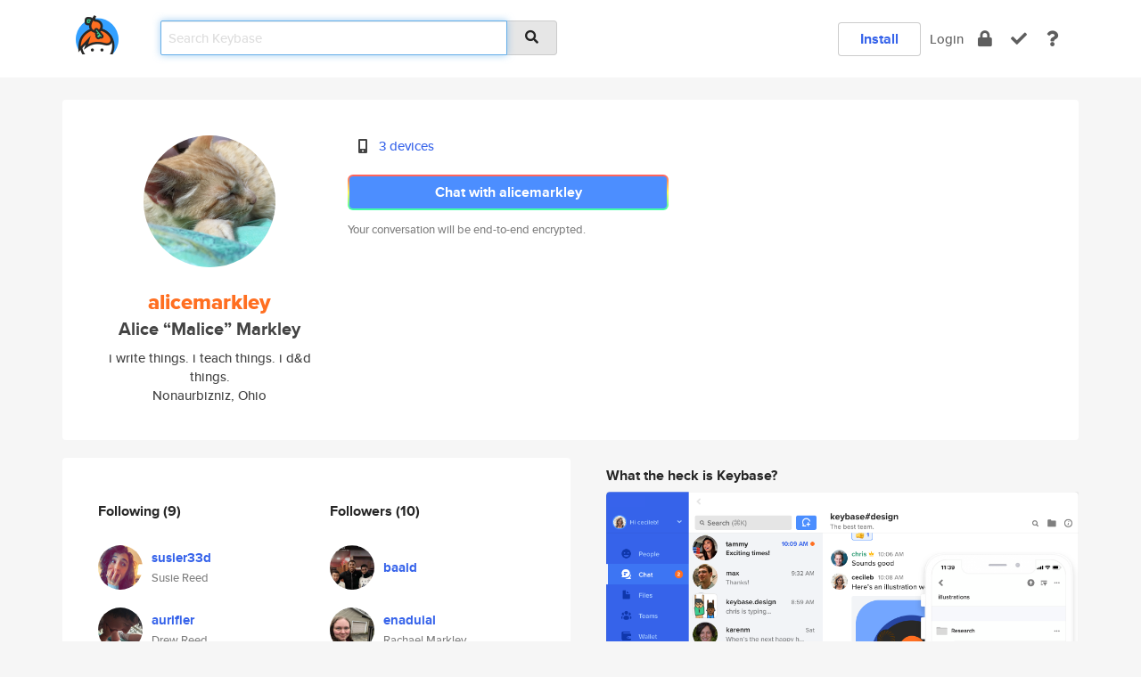

--- FILE ---
content_type: text/html; charset=utf-8
request_url: https://keybase.io/alicemarkley
body_size: 6315
content:
<!DOCTYPE html>
<html id="">

  <!--~~~~~~~~~~~~~~~~~~~~~~~~~~~~~~~~~~~~~~~~~~~~~~~~~~~~~~~~~~~~~~~~~~~~~~~~

                              K E Y   B A S E

                            crypto for everyone

                        because no one we know ever
                      seems to have a public key. :-(

     No Google Analytics or other 3rd party hosted script tags on Keybase.

     And this has the added bonus that we'll never be able to serve ad code.

                                    \o/  \o/
                                  keybase team

  ~~~~~~~~~~~~~~~~~~~~~~~~~~~~~~~~~~~~~~~~~~~~~~~~~~~~~~~~~~~~~~~~~~~~~~~~~-->

  <head>
    <title>alicemarkley (Alice “Malice” Markley) | Keybase</title>
    <meta       name="viewport"    content="width=device-width, initial-scale=1.0, maximum-scale=1.0, user-scalable=no">
    <link       href="/_/brew/_/52e9d104/sitewide-css.css"      rel="stylesheet">
    
    <script type="text/javascript" nonce="31df839c-f4e0-4dde-9ecd-8106dc6486cb" src="/_/brew/_/906baaf9/sitewide-js.js"></script>

    <meta    charset="UTF-8" />
    

<meta name="Description" content="alicemarkley (Alice “Malice” Markley) is now on Keybase, an open source app for encryption and cryptography."><meta property="og:description" content="alicemarkley (Alice “Malice” Markley) is now on Keybase, an open source app for encryption and cryptography."><meta name="twitter:image" content="https://s3.amazonaws.com/keybase_processed_uploads/fd9718bf28bc39d57905d8c11f405c05_360_360.jpg"><meta name="twitter:title" content="alicemarkley (Alice “Malice” Markley) on Keybase"><meta name="twitter:description" content="alicemarkley (Alice “Malice” Markley) is now on Keybase, an open source app for encryption and cryptography."><meta property="og:image"  content="https://s3.amazonaws.com/keybase_processed_uploads/fd9718bf28bc39d57905d8c11f405c05_360_360.jpg"><meta property="og:image:width" content="360"><meta property="og:image:height" content="360">

    <script type="text/javascript" nonce="31df839c-f4e0-4dde-9ecd-8106dc6486cb">
    window.csrf_token="lgHZIDc0MTViZjNjNjc2OGVlNGE1Y2ZkYjI0NTFiMjkzNDA4zmlsmQfOAxcEAMDEIKFFs3m6PQE4koIuMW034p9StewXM0YUTfTo4txjM0q1";
    </script>
  </head>

  
  <body id="">
  <div class="run-mode run-mode-prod">
    <div class="grid-monitor"> 
      <input id="url_base" type="hidden" value="https://keybase.io/"/>

        <div id="navbar-top">
          <div class="navbar navbar-fixed-top navbar-default" role="navigation" data-active-tab="">

            <div class="container navbar-container">
              <div class="row">

                <div class="col-xs-2 col-sm-1">
                  <div class="navbar-header">
                    <div class="navbar-brand">
                      <a href="/" aria-label="home">
                        <img src="/images/icons/icon-keybase-logo-48.png" srcset="/images/icons/icon-keybase-logo-48@2x.png 2x" width="48" height="48" />
                      </a>
                    </div>
                    <div class="staging-notice">Keybase Staging Server</div>
                  </div>
                </div>

                <div class="col-xs-10 col-sm-5">
                  <div class="nav-search-wrapper">
                    <div class="input-group form-group">
                      <input type="text" class="form-control auto-focus nav-search-input  " data-focus-priority="0" placeholder="Search Keybase"
                      autocapitalize="off" autocorrect="off" autocomplete="off" spellcheck="false">
                      <span class="input-group-addon"><i class="fas fa-search"></i></span>
                    </div>
                  </div>
                </div>

                <div class="col-xs-12 col-sm-6">    

      <table class="nav navbar-right navbar-buttons pull-right">
        <tr>
        
            <td>
              
              <a href="/download" class="btn btn-secondary">Install</a>
            </td>
            <td><a onclick="return false;" href="#_" class="navbar-link link-login ">Login</a></td>
            <td class="nav-btn "><div class="auto-tooltip" title="Encrypt"><a href="/encrypt" aria-label="encrypt"><i class="fas fa-lock"></i></a></div></td>
            <td class="nav-btn " ><div class="auto-tooltip" title="Verify"><a href="/verify" aria-label="verify"><i class="fas fa-check"></i></a></div></td>
            <td class="hidden-xs nav-btn "   ><div class="auto-tooltip" title="Docs"><a href="http://book.keybase.io" aria-label="docs"><i class="fas fa-question"></i></a></div></td>
          
        </tr>
      </table>
</div>

              </div>
            </div>
          </div>
        </div>



      
    

<div id="autoreset-event-error" class="container alert alert-warning" style="text-align:center; display:none;">
  <span id="autoreset-event-error-msg">  </span>
  <button type="button" class="close"><span id="autoreset-event-error-close">×</span></button>
</div>
<div id="autoreset-event-success" class="container alert alert-success" style="text-align:center; display:none;">
  <span id="autoreset-event-success-msg">  </span>
  <button type="button" class="close"><span id="autoreset-event-success-close">×</span></button>
</div>




      
      <div class="modal modal-primary" id="shared-modal" data-backdrop="static">
      </div>

      
      <div class="content">
        

<input type="hidden" id="is-self-view" value="0">
<div id="page-user">


    <div class="user-header">
    <div class="container">
      <div class="row header-row kb-main-card">
        <div class="col-sm-4 col-lg-3 col-profile-heading">
          
<div class="profile-heading" data-username="alicemarkley" data-uid="2e8e7ef39ed0958add57ed88c7e74e19">

  <div class="picture user-profile-picture">
    
        <img src="https://s3.amazonaws.com/keybase_processed_uploads/fd9718bf28bc39d57905d8c11f405c05_360_360.jpg" class="img-circle" width="148" height="148">
      
  </div>


  <div class="full-name ">
    <div class="username ">alicemarkley</div>
    
        Alice “Malice” Markley
      
  </div>
  

  
      <div class="bio">
        
            i write things. i teach things. i d&amp;d things.
          
      </div>
    
      <div class="location">
        
            Nonaurbizniz, Ohio
          
      </div>
    

</div>

        </div>
        <div class="col-sm-8 col-lg-9 col-identity-heading">
          
<div class="identity-heading">

  <div class="visible-xs">
    
<div class="track-action-wrapper">
  

  <span class="btn-gradient"><a href="#_" onclick="return false;" class="btn btn-primary   app-redirector app-redirector-primary" data-app-target="chat/alicemarkley"><span class="hidden-xs">Chat with alicemarkley</span><span class="visible-xs">Start a chat</span></a></span><br/>
  <span class="small">Your conversation will be end-to-end encrypted.</span>

  

</div>

  </div>

  <div class="row">
    <div class="col-sm-7">
        
    

        

  <div class="identity-table">
    
        <div class="it-item">
          <i class="icon-kb-iconfont-identity-devices"></i>
          <a href="/alicemarkley/devices">3 devices</a>
        </div>
      
    <div class="clearfix"></div>
  </div>

        
<div class="identity-table">
  

  <div class="clearfix"></div>
</div>

    </div>
    <div class="col-sm-5 col-dropdown">
        

    </div>
  </div>

  

  <div class="hidden-xs">
    
<div class="track-action-wrapper">
  

  <span class="btn-gradient"><a href="#_" onclick="return false;" class="btn btn-primary btn-md app-redirector app-redirector-primary" data-app-target="chat/alicemarkley"><span class="hidden-xs">Chat with alicemarkley</span><span class="visible-xs">Start a chat</span></a></span><br/>
  <span class="small">Your conversation will be end-to-end encrypted.</span>

  

</div>

  </div>

</div>

        </div>
      </div>
    </div>
  </div>

  <div class="user-body">

    <div class="container">
      <div class="row">
        <div class="col-md-6 col-tracking-table">

          

          

<div class="tracking" id="profile-tracking-section">
  
    <div class="row">
      <div class="col-xs-12 kb-main-card">

          <div class="row">
            <div class="col-xs-6 tracking-col">
              <h4>Following <span class="num">(9)</span></h4>
              <table class="follower-table">
                
      <tr data-uid="57fb4f3171c11ba9cdf09e1096e25919" class="follower-row">
        <td>
          
              <a href="/susier33d"><img class="img img-circle" src="https://s3.amazonaws.com/keybase_processed_uploads/f39b38de16b21a9d5b1f8a67eedad305_200_200.jpg" width="50" height="50"></a>
            
        </td>
        <td class="td-follower-info">
          <a href="/susier33d" class="username ">susier33d</a><br/>
          <span class="small">Susie Reed</span>
        </td>
      </tr>
    
      <tr data-uid="8d6fae894afb70a54e64fd1a3b2e0b19" class="follower-row">
        <td>
          
              <a href="/aurifier"><img class="img img-circle" src="https://s3.amazonaws.com/keybase_processed_uploads/2b59fbb957d337871eff0edd705d0305_200_200.jpg" width="50" height="50"></a>
            
        </td>
        <td class="td-follower-info">
          <a href="/aurifier" class="username ">aurifier</a><br/>
          <span class="small">Drew Reed</span>
        </td>
      </tr>
    
      <tr data-uid="4dafd81d6033422ed9b049ce15a0ba19" class="follower-row">
        <td>
          
              <a href="/alexmarkley"><img class="img img-circle" src="https://s3.amazonaws.com/keybase_processed_uploads/000f1c8013f15fc559d335c21de0cf05_200_200.jpg" width="50" height="50"></a>
            
        </td>
        <td class="td-follower-info">
          <a href="/alexmarkley" class="username ">alexmarkley</a><br/>
          <span class="small">Alex Markley</span>
        </td>
      </tr>
    
      <tr data-uid="a28b005a0286cb0e473b3a41b28b0519" class="follower-row">
        <td>
          
              <a href="/markleyt"><img class="img img-circle" src="https://s3.amazonaws.com/keybase_processed_uploads/4757bf05d899b326a2902356afdf0d05_200_200.jpg" width="50" height="50"></a>
            
        </td>
        <td class="td-follower-info">
          <a href="/markleyt" class="username ">markleyt</a><br/>
          <span class="small"></span>
        </td>
      </tr>
    
      <tr data-uid="23e01da999082bf06de94f1a9b79de19" class="follower-row">
        <td>
          
              <a href="/gabrielmarkley"><img class="img img-circle" src="https://s3.amazonaws.com/keybase_processed_uploads/3ec9c0ae5cc2043bc0086e753aae3005_200_200.jpg" width="50" height="50"></a>
            
        </td>
        <td class="td-follower-info">
          <a href="/gabrielmarkley" class="username ">gabrielmarkley</a><br/>
          <span class="small">Gabe Markley</span>
        </td>
      </tr>
    
      <tr data-uid="15ccfa4f465b6ed0375ce0f7220fd119" class="follower-row">
        <td>
          
              <a href="/hannahmarkley"><img class="img img-circle" src="https://s3.amazonaws.com/keybase_processed_uploads/b5f734212d273285ee7d9349fd3ea305_200_200.jpg" width="50" height="50"></a>
            
        </td>
        <td class="td-follower-info">
          <a href="/hannahmarkley" class="username ">hannahmarkley</a><br/>
          <span class="small">Hannah Markley</span>
        </td>
      </tr>
    
      <tr data-uid="c00b60ff2515ab770d9ccd7f7ce23619" class="follower-row">
        <td>
          
              <a href="/mamasplicky"><img class="img img-circle" src="https://s3.amazonaws.com/keybase_processed_uploads/68c766fd6e11ee92e30442f47dd06c05_200_200.jpg" width="50" height="50"></a>
            
        </td>
        <td class="td-follower-info">
          <a href="/mamasplicky" class="username ">mamasplicky</a><br/>
          <span class="small"></span>
        </td>
      </tr>
    
      <tr data-uid="772539217249c9abd1ba8f8c9f365a19" class="follower-row">
        <td>
          
              <a href="/enaduial"><img class="img img-circle" src="https://s3.amazonaws.com/keybase_processed_uploads/497ca66633bc6eba615cd330e7b1b405_200_200.jpg" width="50" height="50"></a>
            
        </td>
        <td class="td-follower-info">
          <a href="/enaduial" class="username ">enaduial</a><br/>
          <span class="small">Rachael Markley</span>
        </td>
      </tr>
    
      <tr data-uid="320b9e6a0ee90639d97b9b72fff05519" class="follower-row">
        <td>
          
              <a href="/petermarkley"><img class="img img-circle" src="https://s3.amazonaws.com/keybase_processed_uploads/75740befb28e3be43d3bc55b0d1d1905_200_200.jpg" width="50" height="50"></a>
            
        </td>
        <td class="td-follower-info">
          <a href="/petermarkley" class="username ">petermarkley</a><br/>
          <span class="small">Peter Markley</span>
        </td>
      </tr>
    

              </table>
            </div>
            <div class="col-xs-6 trackers-col">
              <h4>Followers <span class="num">(10)</span></h4>
              <table class="follower-table">
                
      <tr data-uid="b805497990b34b183e4ea022f5929a19" class="follower-row">
        <td>
          
              <a href="/baaid"><img class="img img-circle" src="https://s3.amazonaws.com/keybase_processed_uploads/aa4b0960cf6945dc01eb509d7db0d005_200_200.jpg" width="50" height="50"></a>
            
        </td>
        <td class="td-follower-info">
          <a href="/baaid" class="username ">baaid</a><br/>
          <span class="small"></span>
        </td>
      </tr>
    
      <tr data-uid="772539217249c9abd1ba8f8c9f365a19" class="follower-row">
        <td>
          
              <a href="/enaduial"><img class="img img-circle" src="https://s3.amazonaws.com/keybase_processed_uploads/497ca66633bc6eba615cd330e7b1b405_200_200.jpg" width="50" height="50"></a>
            
        </td>
        <td class="td-follower-info">
          <a href="/enaduial" class="username ">enaduial</a><br/>
          <span class="small">Rachael Markley</span>
        </td>
      </tr>
    
      <tr data-uid="320b9e6a0ee90639d97b9b72fff05519" class="follower-row">
        <td>
          
              <a href="/petermarkley"><img class="img img-circle" src="https://s3.amazonaws.com/keybase_processed_uploads/75740befb28e3be43d3bc55b0d1d1905_200_200.jpg" width="50" height="50"></a>
            
        </td>
        <td class="td-follower-info">
          <a href="/petermarkley" class="username ">petermarkley</a><br/>
          <span class="small">Peter Markley</span>
        </td>
      </tr>
    
      <tr data-uid="c00b60ff2515ab770d9ccd7f7ce23619" class="follower-row">
        <td>
          
              <a href="/mamasplicky"><img class="img img-circle" src="https://s3.amazonaws.com/keybase_processed_uploads/68c766fd6e11ee92e30442f47dd06c05_200_200.jpg" width="50" height="50"></a>
            
        </td>
        <td class="td-follower-info">
          <a href="/mamasplicky" class="username ">mamasplicky</a><br/>
          <span class="small"></span>
        </td>
      </tr>
    
      <tr data-uid="23e01da999082bf06de94f1a9b79de19" class="follower-row">
        <td>
          
              <a href="/gabrielmarkley"><img class="img img-circle" src="https://s3.amazonaws.com/keybase_processed_uploads/3ec9c0ae5cc2043bc0086e753aae3005_200_200.jpg" width="50" height="50"></a>
            
        </td>
        <td class="td-follower-info">
          <a href="/gabrielmarkley" class="username ">gabrielmarkley</a><br/>
          <span class="small">Gabe Markley</span>
        </td>
      </tr>
    
      <tr data-uid="57fb4f3171c11ba9cdf09e1096e25919" class="follower-row">
        <td>
          
              <a href="/susier33d"><img class="img img-circle" src="https://s3.amazonaws.com/keybase_processed_uploads/f39b38de16b21a9d5b1f8a67eedad305_200_200.jpg" width="50" height="50"></a>
            
        </td>
        <td class="td-follower-info">
          <a href="/susier33d" class="username ">susier33d</a><br/>
          <span class="small">Susie Reed</span>
        </td>
      </tr>
    
      <tr data-uid="8d6fae894afb70a54e64fd1a3b2e0b19" class="follower-row">
        <td>
          
              <a href="/aurifier"><img class="img img-circle" src="https://s3.amazonaws.com/keybase_processed_uploads/2b59fbb957d337871eff0edd705d0305_200_200.jpg" width="50" height="50"></a>
            
        </td>
        <td class="td-follower-info">
          <a href="/aurifier" class="username ">aurifier</a><br/>
          <span class="small">Drew Reed</span>
        </td>
      </tr>
    
      <tr data-uid="15ccfa4f465b6ed0375ce0f7220fd119" class="follower-row">
        <td>
          
              <a href="/hannahmarkley"><img class="img img-circle" src="https://s3.amazonaws.com/keybase_processed_uploads/b5f734212d273285ee7d9349fd3ea305_200_200.jpg" width="50" height="50"></a>
            
        </td>
        <td class="td-follower-info">
          <a href="/hannahmarkley" class="username ">hannahmarkley</a><br/>
          <span class="small">Hannah Markley</span>
        </td>
      </tr>
    
      <tr data-uid="4dafd81d6033422ed9b049ce15a0ba19" class="follower-row">
        <td>
          
              <a href="/alexmarkley"><img class="img img-circle" src="https://s3.amazonaws.com/keybase_processed_uploads/000f1c8013f15fc559d335c21de0cf05_200_200.jpg" width="50" height="50"></a>
            
        </td>
        <td class="td-follower-info">
          <a href="/alexmarkley" class="username ">alexmarkley</a><br/>
          <span class="small">Alex Markley</span>
        </td>
      </tr>
    
    <tr>
      <td colspan="2">
        <button class="btn btn-block btn-default btn-load-more-followers"
          data-uid="2e8e7ef39ed0958add57ed88c7e74e19"
          data-last_uid="4dafd81d6033422ed9b049ce15a0ba19"
          data-reverse="0">Load 1 more
        </button>
    </td></tr>
  

              </table>
            </div>
          </div>
        </div>
      </div>

    

  
      <div class="row row-other-people">
        <div class="col-xs-12 kb-main-card">
          <div class="row">
            <div class="col-xs-12">
              <h4>Browse others <span class="num">(15)</span></h4>
            </div>
            
                <div class="col-xs-6 trackers-col">
                  <table class="follower-table">
                    
      <tr data-uid="e2b72a3d5b4c135e6398595f63c7a319" class="follower-row">
        <td>
          
              <a href="/vavrusam"><img class="img img-circle" src="https://s3.amazonaws.com/keybase_processed_uploads/28378664f24c13b11f6eee412ca24605_200_200.jpeg" width="50" height="50"></a>
            
        </td>
        <td class="td-follower-info">
          <a href="/vavrusam" class="username ">vavrusam</a><br/>
          <span class="small">Marek Vavrusa</span>
        </td>
      </tr>
    

                  </table>
                </div>
              
                <div class="col-xs-6 trackers-col">
                  <table class="follower-table">
                    
      <tr data-uid="e28813dc0f45fa21eb8d673811998619" class="follower-row">
        <td>
          
              <a href="/aabami"><img class="img img-circle" src="https://s3.amazonaws.com/keybase_processed_uploads/a4eaf38958b6ff151807db5563bd4e05_200_200.jpg" width="50" height="50"></a>
            
        </td>
        <td class="td-follower-info">
          <a href="/aabami" class="username ">aabami</a><br/>
          <span class="small">Aabami Lamdem</span>
        </td>
      </tr>
    

                  </table>
                </div>
              
                <div class="col-xs-6 trackers-col">
                  <table class="follower-table">
                    
      <tr data-uid="e225ae0a859412ef1900c02d7fcd6e19" class="follower-row">
        <td>
          
              <a href="/marinacl"><img class="img img-circle" src="https://s3.amazonaws.com/keybase_processed_uploads/dac5f46361b0adbc916f82bdb4bb7d05_200_200.jpg" width="50" height="50"></a>
            
        </td>
        <td class="td-follower-info">
          <a href="/marinacl" class="username ">marinacl</a><br/>
          <span class="small">Marina E. Hanna</span>
        </td>
      </tr>
    

                  </table>
                </div>
              
                <div class="col-xs-6 trackers-col">
                  <table class="follower-table">
                    
      <tr data-uid="e246d79921c0523d75eb6c8696d1f019" class="follower-row">
        <td>
          
              <a href="/kjmueller22"><img class="img img-circle" src="https://s3.amazonaws.com/keybase_processed_uploads/ad465b6bc07fc0c511c1969d3a0a8905_200_200.jpg" width="50" height="50"></a>
            
        </td>
        <td class="td-follower-info">
          <a href="/kjmueller22" class="username ">kjmueller22</a><br/>
          <span class="small"></span>
        </td>
      </tr>
    

                  </table>
                </div>
              
                <div class="col-xs-6 trackers-col">
                  <table class="follower-table">
                    
      <tr data-uid="e202e9f0bfe3f1ec91735a5b3d1a2819" class="follower-row">
        <td>
          
              <a href="/mohdasad"><img class="img img-circle" src="/images/no-photo/placeholder-avatar-180-x-180.png" width="50" height="50"></a>
            
        </td>
        <td class="td-follower-info">
          <a href="/mohdasad" class="username ">mohdasad</a><br/>
          <span class="small"></span>
        </td>
      </tr>
    

                  </table>
                </div>
              
                <div class="col-xs-6 trackers-col">
                  <table class="follower-table">
                    
      <tr data-uid="e243ce93f5ae2d063f580226ed2e6700" class="follower-row">
        <td>
          
              <a href="/sechilds"><img class="img img-circle" src="https://s3.amazonaws.com/keybase_processed_uploads/83c6300635c41bfe42d645f2ab811905_200_200.jpg" width="50" height="50"></a>
            
        </td>
        <td class="td-follower-info">
          <a href="/sechilds" class="username ">sechilds</a><br/>
          <span class="small">Stephen Childs</span>
        </td>
      </tr>
    

                  </table>
                </div>
              
                <div class="col-xs-6 trackers-col">
                  <table class="follower-table">
                    
      <tr data-uid="e291850909d9aa7c0d6fea25b25c8b19" class="follower-row">
        <td>
          
              <a href="/graciousmakonese"><img class="img img-circle" src="/images/no-photo/placeholder-avatar-180-x-180.png" width="50" height="50"></a>
            
        </td>
        <td class="td-follower-info">
          <a href="/graciousmakonese" class="username ">graciousmakonese</a><br/>
          <span class="small">Gracious Makonese</span>
        </td>
      </tr>
    

                  </table>
                </div>
              
                <div class="col-xs-6 trackers-col">
                  <table class="follower-table">
                    
      <tr data-uid="e2ac4996c864d98e28afe40667432e19" class="follower-row">
        <td>
          
              <a href="/miltonj"><img class="img img-circle" src="https://s3.amazonaws.com/keybase_processed_uploads/517995a15fce051d58b63b923573e405_200_200.jpg" width="50" height="50"></a>
            
        </td>
        <td class="td-follower-info">
          <a href="/miltonj" class="username ">miltonj</a><br/>
          <span class="small">Milton Johansson</span>
        </td>
      </tr>
    

                  </table>
                </div>
              
                <div class="col-xs-6 trackers-col">
                  <table class="follower-table">
                    
      <tr data-uid="e29c32e05fbb0626ee11d694bd5b3a19" class="follower-row">
        <td>
          
              <a href="/amariamendoza"><img class="img img-circle" src="/images/no-photo/placeholder-avatar-180-x-180.png" width="50" height="50"></a>
            
        </td>
        <td class="td-follower-info">
          <a href="/amariamendoza" class="username ">amariamendoza</a><br/>
          <span class="small"></span>
        </td>
      </tr>
    

                  </table>
                </div>
              
                <div class="col-xs-6 trackers-col">
                  <table class="follower-table">
                    
      <tr data-uid="e2e0bc24a5e9bb804ccaf7a7c4e7a719" class="follower-row">
        <td>
          
              <a href="/kintarowonders"><img class="img img-circle" src="https://s3.amazonaws.com/keybase_processed_uploads/3450e8027eaf234dcfa5d7dea5d4af05_200_200.jpg" width="50" height="50"></a>
            
        </td>
        <td class="td-follower-info">
          <a href="/kintarowonders" class="username ">kintarowonders</a><br/>
          <span class="small"></span>
        </td>
      </tr>
    

                  </table>
                </div>
              
                <div class="col-xs-6 trackers-col">
                  <table class="follower-table">
                    
      <tr data-uid="e255ab0f33ab20e2ab3486cf1179c119" class="follower-row">
        <td>
          
              <a href="/eroader_pb"><img class="img img-circle" src="/images/no-photo/placeholder-avatar-180-x-180.png" width="50" height="50"></a>
            
        </td>
        <td class="td-follower-info">
          <a href="/eroader_pb" class="username ">eroader_pb</a><br/>
          <span class="small">Adam Rinder</span>
        </td>
      </tr>
    

                  </table>
                </div>
              
                <div class="col-xs-6 trackers-col">
                  <table class="follower-table">
                    
      <tr data-uid="e274401ebc4b37a662f6881857295c19" class="follower-row">
        <td>
          
              <a href="/lynnsh"><img class="img img-circle" src="https://s3.amazonaws.com/keybase_processed_uploads/91068aa3e3c0c4d2dd3935f57b356c05_200_200.jpg" width="50" height="50"></a>
            
        </td>
        <td class="td-follower-info">
          <a href="/lynnsh" class="username ">lynnsh</a><br/>
          <span class="small">Aline</span>
        </td>
      </tr>
    

                  </table>
                </div>
              
                <div class="col-xs-6 trackers-col">
                  <table class="follower-table">
                    
      <tr data-uid="e25936ce0de6e81213eee2f2e4159f00" class="follower-row">
        <td>
          
              <a href="/cretz"><img class="img img-circle" src="https://s3.amazonaws.com/keybase_processed_uploads/8a3b1f0f85f54c810b02e4a1b0a92405_200_200_square_200.png" width="50" height="50"></a>
            
        </td>
        <td class="td-follower-info">
          <a href="/cretz" class="username ">cretz</a><br/>
          <span class="small">Chad Retz</span>
        </td>
      </tr>
    

                  </table>
                </div>
              
                <div class="col-xs-6 trackers-col">
                  <table class="follower-table">
                    
      <tr data-uid="e29c80218a7726003c4d6c51932a5419" class="follower-row">
        <td>
          
              <a href="/rlco"><img class="img img-circle" src="/images/no-photo/placeholder-avatar-180-x-180.png" width="50" height="50"></a>
            
        </td>
        <td class="td-follower-info">
          <a href="/rlco" class="username ">rlco</a><br/>
          <span class="small">Rlco</span>
        </td>
      </tr>
    

                  </table>
                </div>
              
                <div class="col-xs-6 trackers-col">
                  <table class="follower-table">
                    
      <tr data-uid="e2fffbe70e6d1bbd46e9cafb4219e019" class="follower-row">
        <td>
          
              <a href="/kastel"><img class="img img-circle" src="https://s3.amazonaws.com/keybase_processed_uploads/e8c9922a90de53e3156dd3158a804005_200_200.png" width="50" height="50"></a>
            
        </td>
        <td class="td-follower-info">
          <a href="/kastel" class="username ">kastel</a><br/>
          <span class="small">Mark Kelles</span>
        </td>
      </tr>
    

                  </table>
                </div>
              
          </div>
        </div>
      </div>
    
</div>


        </div>
        <div class="col-md-6 col-stuff kb-sub-card">
          

<div class="command-line-examples hidden-xs">
  
      <h4>What the heck is Keybase?</h4>
    
  <img id="screenshot1" class="img img-responsive" src="/images/screenshots/keybase-nav-v2.png" width="1550" height="1103">
  <p style="text-align:center;margin-top:30px;"></p>

    <center style="margin-bottom:30px;">
      
    <div class="install-badge">
      <a
        href="#_"
        data-use-direct="true"
        data-target="https://prerelease.keybase.io/Keybase.dmg"
        data-platform="macOS"
        data-context="user-stuff-col"
        class="install-link"
      >
        <img
          srcset="/images/badges/install-badge-macos-168-56.png, /images/badges/install-badge-macos-168-56@2x.png 2x, /images/badges/install-badge-macos-168-56@3x.png 3x"
          src="/images/badges/install-badge-macos-168-56@3x.png"
          width="168"
          height="56"
        >
      </a>

      
    </div>
  

    </center>

  
      <h3 id="keybase-is-an-open-source-app">Keybase is an open source app</h3>
<p>Keybase comes with everything you need to manage your identity,
create secure chats, and share files privately. It&#39;s free.</p>
<p>It&#39;s fun too.</p>
<p>Over 100,000 people have joined Keybase so far to prove their identities, and it&#39;s growing rapidly.</p>

    



</div>

        </div>
      </div>
    </div>
  </div>

</div>

      </div>

      <div class="footer">
  
      <div class="container hidden-xs">
        <div class="row">
          <div class="col-xs-12 col-sm-6 col-md-5 col-lg-4">
            <img src="/images/walkthrough/footprints_transp.png"  class="img-responsive" width="1000" height="272">
          </div>
        </div>
      </div>
    

<div class="container text-center hidden-xs">
  <div>

    <small>
      Keybase, 2026
    | Available within Tor at <strong>http://keybase5wmilwokqirssclfnsqrjdsi7jdir5wy7y7iu3tanwmtp6oid.onion</strong><br/><br/>

    </small>

      <a href="/download">install Keybase</a>
      | <a href="/blog">read our blog</a>
      | <a href="/docs">documentation</a>
      | <a href="/docs/bug_reporting">bug reporting</a>
      | <a href="/docs/secadv">security advisories</a>
      <br><a href="/docs/terms">terms</a>
      &amp; <a href="/docs/privacypolicy">privacy</a>
      &amp; <a href="/docs/california-ccpa">california ccpa</a>
      &amp; <a href="/docs/acceptable-use-policy">acceptable use</a><br>
        <a href="/jobs">jobs @ keybase</a>
    </div>
  </div>
</div>
<div class="container text-center visible-xs" id="mobile-footer" style="padding:20px 0">

  

  <div style="margin-bottom:20px">
    <a href="https://github.com/keybase/client/issues" rel="noopener noreferrer">Please send us feedback &amp; bug reports</a>.
  </div>
  Keybase, 2026
    | <a href="/blog">read our blog</a>
    <br><a href="/docs/terms">terms</a>
    &amp; <a href="/docs/privacypolicy">privacy</a>
    &amp; <a href="/docs/secadv">security advisories</a>
    &amp; <a href="/docs/california-ccpa">california ccpa</a>
    &amp; <a href="/docs/acceptable-use-policy">acceptable use</a>
  </div>
</div>


    </div>
  </div>
  <script type="text/javascript" nonce="31df839c-f4e0-4dde-9ecd-8106dc6486cb">
    window.session = new Session()
    window.run_mode = "prod";
  </script>
  </body>
</html>
